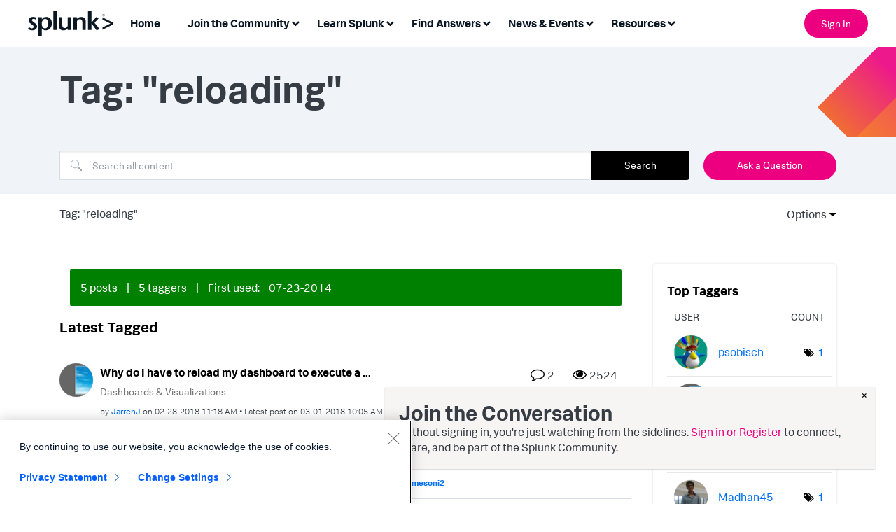

--- FILE ---
content_type: text/css
request_url: https://tags.srv.stackadapt.com/sa.css
body_size: -11
content:
:root {
    --sa-uid: '0-3ecde59c-3bef-5911-53c5-0ab66eab82d9';
}

--- FILE ---
content_type: application/javascript
request_url: https://api.ipify.org/?format=jsonp&callback=getIP
body_size: -51
content:
getIP({"ip":"3.17.150.8"});

--- FILE ---
content_type: text/plain
request_url: https://c.6sc.co/?m=1
body_size: 1
content:
6suuid=a0aa371779ba0c00f8fd6a6979000000d8e30c00

--- FILE ---
content_type: text/plain
request_url: https://c.6sc.co/?m=1
body_size: 1
content:
6suuid=a0aa371779ba0c00f8fd6a6979000000d8e30c00